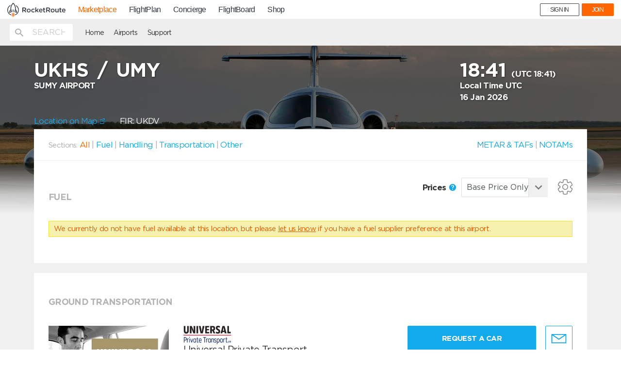

--- FILE ---
content_type: text/html
request_url: https://mp.rocketroute.com/js/templates/airport/vendors.html
body_size: 640
content:
<div class="loader-wrap"
     ng-hide="vendorsRequestStatus || vendorsRequestStatus !== 200">
    <div ng-include="'/js/templates/parts/loader.svg'"></div>
</div>
<div class="section-wrapper fbos" ng-if="
            (
                selected.selectedVendor === vendorByType.id
                || (selected.selectedVendor === 99 && !notOtherServices.includes(vendorByType.id))
                || allServicesSelected()
            ) &&
            (vendorByType.vendors.preferredVendors.length || vendorByType.vendors.vendors.length)
    "
    ng-repeat="vendorByType in excludeVendorType(vendorTypes, ['fuel'])">
    <div class="row header">
        <div class="col-md-12">
            <h2 class="service-title">{{CONST.VENDOR_SERVICE_TYPES[vendorByType.id]}}</h2>
        </div>
    </div>
    <div>
        <div ng-show="vendorsRequestStatus" class="fbo {{vendor.rank | lowercase}} {{getPreferredClass(vendorByType.vendors.preferredVendors.length)}}"
             ng-repeat="vendor in vendorByType.vendors.preferredVendors"
             ng-cloak
             on-finish-render="handlersRepeatFinished">
            <div ng-init="path='/js/templates/handling/preferred'+ getPreferredFile(vendorByType.vendors.preferredVendors.length) +'.tmpl.html'" ng-include="path"></div>
        </div>
    </div>
    <div ng-show="vendorsRequestStatus" class="fbo {{vendor.rank | lowercase}}"
         ng-repeat="vendor in vendorByType.vendors.vendors | orderBy:['-rank','image_preferred']"
         ng-cloak
         on-finish-render="handlersRepeatFinished">
        <div ng-init="path='/js/templates/handling/'+vendor.rank.toLowerCase()+'.tmpl.html'" ng-include="path"></div>
    </div>

</div>
<div class="section-wrapper fbos"  ng-if="
            (
                selected.selectedVendor === 12
                || allServicesSelected()
            ) &&
            !getVendorType(vendorTypes, 'handling').length
">
    <div class="row header">
        <div class="col-md-12">
            <div class="service-title">{{CONST.VENDOR_SERVICE_TYPES[12]}}</div>
        </div>
    </div>
    <div class="alert alert-warning" ng-cloak ng-show="vendorsRequestStatus">
        Currently we don’t have available handlers for this location. Please contact the airport directly.
    </div>
</div>


--- FILE ---
content_type: text/html
request_url: https://mp.rocketroute.com/js/templates/parts/supervisory.tmpl.html
body_size: 177
content:
<div class="services-status" ng-class="{hide: !vendor.supervisory}">
    <span>Supervisory Service Only</span>
    <span class="mdi mdi-help-circle pre"
          popover-is-open="popoverIsOpen"
          ng-click="popoverIsOpen = !popoverIsOpen"
          popover-title="Supervisory Handler"
          popover-placement="{{getPopoverPlacement($first, vendor.rank)}}"
          uib-popover="{{dictionaries.supervisory_handler_note}}"
          data-original-title=""
          title="">
    </span>
</div>



--- FILE ---
content_type: text/html
request_url: https://mp.rocketroute.com/js/templates/parts/helicopter.html
body_size: 170
content:
<div class="services-status" ng-class="{hide: !vendor.only_chopper}">
    <span>Helicopter Only</span>
    <span class="mdi mdi-help-circle pre"
          popover-is-open="popoverIsOpen"
          ng-click="popoverIsOpen = !popoverIsOpen"
          popover-title="Helicopter Only"
          popover-placement="{{getPopoverPlacement($first, vendor.rank)}}"
          uib-popover="{{dictionaries.helicopter_only}}"
          data-original-title=""
          title="">
    </span>
</div>

